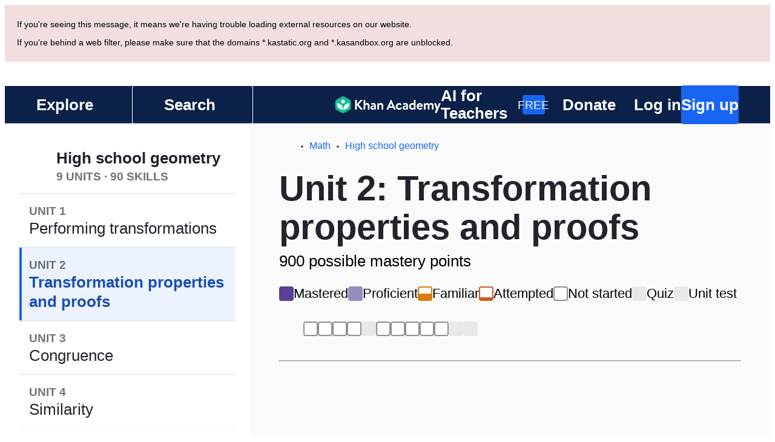

--- FILE ---
content_type: image/svg+xml
request_url: https://cdn.kastatic.org/khanacademy/images/8c02fbb66f5fb6fc-hand-palm-bold.svg
body_size: -183
content:
<svg xmlns="http://www.w3.org/2000/svg" viewBox="0 0 256 256" fill="currentColor"><path d="M188,84a32,32,0,0,0-8,1V60a32,32,0,0,0-43.21-30A32,32,0,0,0,76,44v1A32,32,0,0,0,36,76v76a92,92,0,0,0,184,0V116A32,32,0,0,0,188,84Zm8,68a68,68,0,0,1-136,0V76a8,8,0,0,1,16,0v40a12,12,0,0,0,24,0V44a8,8,0,0,1,16,0v64a12,12,0,0,0,24,0V60a8,8,0,0,1,16,0v65.4A52.09,52.09,0,0,0,116,176a12,12,0,0,0,24,0,28,28,0,0,1,28-28,12,12,0,0,0,12-12V116a8,8,0,0,1,16,0Z"/></svg>

--- FILE ---
content_type: text/javascript
request_url: https://cdn.kastatic.org/khanacademy/389215.02afa38961686fea.js
body_size: 2802
content:
"use strict";(self.webpackChunkkhanacademy=self.webpackChunkkhanacademy||[]).push([["389215"],{254429:function(e,t,n){e.exports=n.p+"images/79e90a0b4441e069-calendar-blank-bold.svg"},970034:function(e,t,n){n.r(t),n.d(t,{MasteryGoalAssignModal:()=>MasteryGoalAssignModal,default:()=>mastery_goal_assign_modal,MasteryGoalAssignButton:()=>MasteryGoalAssignButton});var s,a=n(141622),i=n(451606),o=n(682726),l=n(466993),r=n(266388),d=n(397458),u=n(767375),c=n(550093),m=n(719448),g=n(652983),h=n(243465),f=n(923523),C=n(19842),x=n(593909),_=n(73460),y=n(485133),I=n(142447),p=n(91094),S=n(621355),D=n(795128),v=n(786007),j=n(726503),A=n(180412),M=n(314182),b=n(194861),w=n(954777),MasteryGoalAssignForm=function(e){var t=e.selectedClassDescriptors,n=e.onClassesChange,s=e.onStudentsChange,a=e.onDateChange,i=e.studentIds,o=e.currentDate,l=e.disabled,r=e.coachedClassrooms,g=1===t.length?t[0]:"",h=(0,d.jsx)(C.Id,{children:function(e){return(0,d.jsxs)("div",{children:[(0,d.jsx)("label",{htmlFor:e,className:(0,c.css)(G.label),children:u.ag._({id:"ft6ass",message:"Class"})}),(0,d.jsx)("div",{className:(0,c.css)(G.selector),children:(0,d.jsx)(b.Wx,{id:e,disabled:l,dropdownWidth:247,onChange:n,selectedValues:t,studentListsOrCoachedClassrooms:r})})]})}}),f=(0,d.jsxs)("div",{children:[(0,d.jsx)("label",{className:(0,c.css)(G.label),children:u.ag._({id:"jwP0+M",message:"Students"})}),(0,d.jsx)("div",{className:(0,c.css)(G.selector),children:(0,d.jsx)(b.$W,{dropdownWidth:247,onChange:s,selectedStudentIds:i,classDescriptor:g,classSelected:t.length>0})})]});return(0,d.jsxs)(C.G7,{style:G.assignmentForm,children:[(0,d.jsx)(C.G7,{style:G.content,children:(0,d.jsx)(C.G7,{style:G.container,children:(0,d.jsxs)(C.G7,{style:G.formContainer,children:[r.length>0&&(0,d.jsxs)(d.Fragment,{children:[h,(0,d.jsx)(C.G7,{style:G.spacer,children:(0,d.jsx)(j.x9,{size:A.W0.large_24})})]}),f]})})}),(0,d.jsx)("hr",{className:(0,c.css)(G.divider),"aria-hidden":"true"}),(0,d.jsx)(DueDateField,{currentDate:o,disabled:l,minDate:(0,m.default)(),testId:"due-date-fieldset",onDateChanged:a})]})},DueDateField=function(e){var t=e.currentDate,n=e.disabled,s=e.minDate,a=e.testId,i=e.onDateChanged,o=a&&"".concat(a,"-date"),l=u.ag._({id:"XicmhT",message:"Due date"});return(0,d.jsx)(C.G7,{style:[G.dateContainer],testId:a,children:(0,d.jsxs)(C.G7,{style:G.field,children:[(0,d.jsx)(M.D9,{tag:"label",htmlFor:o,children:l}),(0,d.jsx)(j.x9,{size:A.W0.xSmall_8}),(0,d.jsx)(w.e,{dateFormat:"MMMM D",disabled:n,minDate:s,maxDate:(0,m.default)().add(2,"years"),selectedDate:t&&t.startOf("day"),style:{width:244},updateDate:function(e){e&&i(e)},id:o})]})})},G=c.StyleSheet.create({assignmentForm:{color:A.$_.offBlack,textAlign:"left",fontSize:17,fontWeight:"normal",lineHeight:"23px"},divider:{boxShadow:"none",color:A.$_.offBlack50,marginTop:18,marginBottom:18},content:{flex:1,justifyContent:"space-between"},container:(s={maxWidth:"100%"},(0,i._)(s,p.w5.smOrSmaller,{height:"100%"}),(0,i._)(s,"zIndex",1),s),formContainer:(0,i._)({flexDirection:"row"},p.w5.smOrSmaller,{flexDirection:"column"}),spacer:(0,i._)({},p.w5.smOrSmaller,{display:"none"}),selector:{display:"inline-flex",marginBottom:A.W0.medium_16,marginTop:A.W0.medium_16},label:{display:"block",fontWeight:"bold"},dateContainer:(0,i._)({flexDirection:"row"},p.w5.smOrSmaller,{flexDirection:"column"}),field:{marginBottom:A.W0.large_24}}),getStudentsForClassroom=function(e,t){var n,s=t.find(function(t){return t.descriptor===e});return(null==s?void 0:s.students)?null==(n=s.students)?void 0:n.map(function(e){return null==e?void 0:e.id}).filter(_.C_):[]},triggerNotification=function(e,t,s,a){var i=+!e,o=t.length;Promise.resolve().then(n.bind(n,178264)).then(function(e){return(0,e.renderToast)((0,d.jsx)(b.ip,{createAction:"ASSIGN",successContentCount:i,successClassCount:o,requestedClassCount:t.length,requestedContentCount:1,contentTitle:a,studentCount:s.length}))})},classHasStudents=function(e){return(null==e?void 0:e.countStudents)&&e.countStudents>0},getInitialStudentIds=function(e,t){if(1===e.length){var n,s=t.find(function(t){return(null==t?void 0:t.descriptor)===e[0]});return(null!=(n=null==s?void 0:s.students)?n:[]).map(function(e){return null==e?void 0:e.id}).filter(_.C_)}return[]},T=(0,m.default)().add(6,"months"),F=(0,m.default)().add(4,"weeks"),MasteryGoalAssignModal=function(e){var t=e.courseId,n=e.unitId,s=e.coachedClassrooms,a=n?F:T,i=s.map(function(e){var t;return null!=(t=null==e?void 0:e.descriptor)?t:""}),r=(0,o._)(g.useState(i),2),c=r[0],m=r[1],h=(0,o._)(g.useState(getInitialStudentIds(c,s)),2),f=h[0],C=h[1],_=(0,o._)(g.useState(a),2),y=_[0],I=_[1],p=(0,o._)(g.useState(!1),2),S=p[0],D=p[1],v=n?u.ag._({id:"yaaJ/Q",message:"Assign unit mastery goal"}):u.ag._({id:"3FJd1z",message:"Assign course mastery goal"}),j=c.length>1||f.length>0;return(0,d.jsx)(x.Ws,{testId:"assignment-modal",title:v,content:(0,d.jsx)(MasteryGoalAssignForm,{selectedClassDescriptors:c,studentIds:f,onClassesChange:function(e){m((0,l._)(e)),C(getInitialStudentIds(e,s))},onDateChange:I,onStudentsChange:function(e){C((0,l._)(e))},currentDate:y,disabled:S,coachedClassrooms:s}),footer:(0,d.jsx)(MasteryGoalAssignButton,{coachedClassrooms:s,domainId:e.domainId,courseId:t,unitId:n,dueDate:y,studentKaids:f,classroomDescriptors:c,disabled:!c.length||!j||!y||S,assignmentTitle:e.assignmentTitle,setIsLoading:D,closeModal:e.closeModal}),style:O.dialog})},MasteryGoalAssignButton=function(e){var t,n,s=e.domainId,i=e.courseId,l=e.unitId,c=e.dueDate,m=e.classroomDescriptors,x=e.studentKaids,_=e.disabled,p=e.closeModal,S=e.setIsLoading,v=e.assignmentTitle,j=e.coachedClassrooms,A=(0,D.T)(),M=(0,y._j)(),b=(0,o._)(g.useState(u.ag._({id:"L6WjJb",message:"Assign ({0})",values:{0:1}})),2),w=b[0],G=b[1],onCreateAssignment=function(){S(!0),G(u.ag._({id:"3Rb9wf",message:"Assigning..."}))},onMutationSuccess=function(){triggerNotification(!1,k,x,v),p()},onMutationFailure=function(){triggerNotification(!0,k,x,v),S(!1),G(u.ag._({id:"L6WjJb",message:"Assign ({0})",values:{0:1}}))},k=(t=c.endOf("day").toISOString(),n=I.O0.kaLocale,m.length>1?m.map(function(e){return{input:{assignments:[{courseId:i,unitId:l,dueDate:t}],classroomDescriptor:e,studentKaids:getStudentsForClassroom(e,j),creationKaLocale:n}}}):[{input:{assignments:[{courseId:i,unitId:l,dueDate:t}],classroomDescriptor:m[0],studentKaids:x,creationKaLocale:n}}]);return(0,d.jsx)(C.G7,{style:O.row,children:(0,d.jsx)(f.Z,{disabled:_,onClick:function(){(0,y.x0)({eventType:"AssignmentCreatedTI",eventSchemaVersion:1,assignmentType:"MASTERY"}),onCreateAssignment(),Promise.all(k.map(function(e){return(0,a._)(function(){return(0,r.__generator)(this,function(t){switch(t.label){case 0:return t.trys.push([0,2,,3]),[4,A(e)];case 1:return[2,t.sent()];case 2:throw t.sent();case 3:return[2]}})})().then(function(){var t,n,a,o,r=l?c.endOf("day").diff(F.endOf("day"),"days"):c.endOf("day").diff(T.endOf("day"),"days"),d=j.find(function(t){return t.descriptor===e.input.classroomDescriptor});M({eventType:"ContentLibraryTeacherMasteryAssignmentSubmitted",eventSchemaVersion:2,classroomDescriptor:e.input.classroomDescriptor,assignmentContentPath_courseId:i,masteryGoalType:l?"UNIT_MASTERY_GOAL":"COURSE_MASTERY_GOAL",assignmentContentPath_unitId:null!=l?l:null,numStudentsInClass:new h.IntegerField(null!=(a=null==d?void 0:d.countStudents)?a:0),numAssignees:new h.IntegerField(null!=(o=(null==(n=e.input)||null==(t=n.studentKaids)?void 0:t.length)||(null==d?void 0:d.countStudents))?o:0),numDaysSpecifiedDueDateIsOffsetFromDefault:new h.IntegerField(r),assignmentContentPath_domainId:s,assignmentContentPath_lessonId:null,assignmentContentPath_contentId:null,assignmentContentPath_kaLocale:I.O0.kaLocale,assignmentContentPath_contentKind:l?"Unit":"Course"})}).catch(function(e){throw e})})).then(function(){onMutationSuccess()}).catch(function(e){onMutationFailure()})},children:w})})};let mastery_goal_assign_modal=function(e){var t,n,s=(0,S.Eb)(),a=(0,v.N)().coachedClassrooms,i=(0,I._i)();if("success"!==s.status||!(null==(t=s.data)?void 0:t.canAssignAssignments)||(null==(n=s.data)?void 0:n.canAssignAssignments)&&!(null==a?void 0:a.length)||(null==i?void 0:i.isInKhanClassroomDistrict)&&!e.unitId)return null;var o=(null!=a?a:[]).filter(_.C_).filter(classHasStudents);return(0,d.jsx)(x.q0,{modal:function(t){var n=t.closeModal;return(0,d.jsx)(MasteryGoalAssignModal,{assignmentTitle:e.assignmentTitle,domainId:e.domainId,courseId:e.courseId,unitId:e.unitId,closeModal:n,coachedClassrooms:o})},children:function(e){var t=e.openModal;return(0,d.jsx)(f.Z,{kind:"primary",onClick:t,children:u.ag._({id:"kaEPzR",message:"Assign"})})}})};var O=c.StyleSheet.create({dialog:(0,i._)({maxHeight:680},p.w5.smOrSmaller,{maxHeight:"100%"}),row:{flexDirection:"row",justifyContent:"flex-end",width:"100%"}})}}]);
//# debugId=0d45ced2-98b1-4e13-b96e-95ca78c29fa9
//# sourceMappingURL=389215.02afa38961686fea.js.map

--- FILE ---
content_type: text/javascript
request_url: https://cdn.kastatic.org/khanacademy/265853.3f48d48d336aba57.js
body_size: 1342
content:
"use strict";(self.webpackChunkkhanacademy=self.webpackChunkkhanacademy||[]).push([["265853"],{901625:function(e,n,t){t.r(n),t.d(n,{default:()=>content_library_module_list});var r=t(357442),i=t(546490),o=t(290251),l=t(451606),a=t(827292),u=t(70879),s=t(327337),c=t(364593),d=t(397458),b=t(652983),h=t(103697),m=t(363269),y=t(249166);let f={ActionList:b.lazy(function(){return t.e("518018").then(t.bind(t,855613))}),Assignment:b.lazy(function(){return Promise.all([t.e("862312"),t.e("792273"),t.e("785559"),t.e("456554"),t.e("530182"),t.e("745396"),t.e("900178"),t.e("252224"),t.e("769477"),t.e("424180"),t.e("64916"),t.e("115510"),t.e("297851"),t.e("570826"),t.e("101213"),t.e("453492"),t.e("783994"),t.e("393415"),t.e("574449"),t.e("505449"),t.e("55119"),t.e("824737"),t.e("271741"),t.e("765748"),t.e("730858"),t.e("656287"),t.e("732475"),t.e("273534"),t.e("791745"),t.e("39352"),t.e("185477")]).then(t.bind(t,939466))}),BrowseProjects:b.lazy(function(){return Promise.all([t.e("292508"),t.e("820050")]).then(t.bind(t,43375))}),ContentCarousel:b.lazy(function(){return Promise.all([t.e("101213"),t.e("453492"),t.e("610971"),t.e("397580"),t.e("170100"),t.e("124613"),t.e("699690"),t.e("78498"),t.e("755088"),t.e("471827"),t.e("722460")]).then(t.bind(t,180787))}),DualIntro:b.lazy(function(){return t.e("691238").then(t.bind(t,229232))}),Mappers:b.lazy(function(){return Promise.all([t.e("420464"),t.e("570826"),t.e("328169")]).then(t.bind(t,75661))}),MasterySubjectProgressSummary:b.lazy(function(){return Promise.all([t.e("544494"),t.e("570826"),t.e("10796"),t.e("745033"),t.e("101213"),t.e("959181"),t.e("131837"),t.e("379232"),t.e("763436"),t.e("974230")]).then(t.bind(t,600100))}),PartnershipDescription:b.lazy(function(){return t.e("319592").then(t.bind(t,392809))}),ProgrammingDocumentation:b.lazy(function(){return t.e("776722").then(t.bind(t,197805))}),ProjectFeedback:b.lazy(function(){return t.e("209262").then(t.bind(t,820971))}),PythonUserPrograms:b.lazy(function(){return Promise.all([t.e("101213"),t.e("453492"),t.e("610971"),t.e("397580"),t.e("124613"),t.e("116669"),t.e("788338")]).then(t.bind(t,333359))}),SubjectIntro:b.lazy(function(){return Promise.all([t.e("266210"),t.e("570826"),t.e("826379"),t.e("101213"),t.e("453492"),t.e("610971"),t.e("511340"),t.e("397580"),t.e("124613"),t.e("130905")]).then(t.bind(t,987003))}),SubjectExperienceUpsell:b.lazy(function(){return t.e("881332").then(t.bind(t,420527))}),SubjectProgress:b.lazy(function(){return Promise.all([t.e("266210"),t.e("544494"),t.e("570826"),t.e("10796"),t.e("826379"),t.e("745033"),t.e("101213"),t.e("453492"),t.e("610971"),t.e("511340"),t.e("397580"),t.e("170100"),t.e("959181"),t.e("124613"),t.e("131837"),t.e("699690"),t.e("379232"),t.e("959273"),t.e("134211"),t.e("763436"),t.e("16402"),t.e("475883"),t.e("974230"),t.e("907164")]).then(t.bind(t,11307))}),SubjectPageTopicCard:b.lazy(function(){return Promise.all([t.e("266210"),t.e("826379"),t.e("101213"),t.e("610971"),t.e("511340"),t.e("170100"),t.e("131837"),t.e("475883"),t.e("590735")]).then(t.bind(t,925014))}),TabFooter:b.lazy(function(){return Promise.all([t.e("570826"),t.e("826379"),t.e("407004")]).then(t.bind(t,235824))}),TableOfContentsRow:b.lazy(function(){return Promise.all([t.e("266210"),t.e("826379"),t.e("511340"),t.e("984029")]).then(t.bind(t,503074))}),TopicProgress:b.lazy(function(){return Promise.all([t.e("266210"),t.e("544494"),t.e("310046"),t.e("111582"),t.e("570826"),t.e("10796"),t.e("671724"),t.e("826379"),t.e("745033"),t.e("101213"),t.e("453492"),t.e("610971"),t.e("511340"),t.e("397580"),t.e("393415"),t.e("170100"),t.e("959181"),t.e("124613"),t.e("131837"),t.e("634898"),t.e("699690"),t.e("78498"),t.e("520787"),t.e("379232"),t.e("916568"),t.e("306961"),t.e("765223"),t.e("959273"),t.e("659796"),t.e("752403"),t.e("763436"),t.e("16402"),t.e("475401"),t.e("109"),t.e("881332"),t.e("619726")]).then(t.bind(t,317536))}),UpNext:b.lazy(function(){return Promise.all([t.e("266210"),t.e("570826"),t.e("826379"),t.e("511340"),t.e("243539")]).then(t.bind(t,420607))}),SubjectChallenge:b.lazy(function(){return Promise.all([t.e("101213"),t.e("453492"),t.e("610971"),t.e("397580"),t.e("124613"),t.e("699690"),t.e("378771")]).then(t.bind(t,632234))})};var P=t(902584),z=t(686751),p=function(e){function ContentLibraryModuleList(){var e;return(0,i._)(this,ContentLibraryModuleList),e=(0,r._)(this,ContentLibraryModuleList,arguments),(0,l._)(e,"moduleList",null),e}return(0,a._)(ContentLibraryModuleList,e),(0,o._)(ContentLibraryModuleList,[{key:"render",value:function(){var e=this,n=this.props,t=n.initialTabUrl,r=n.isOnTask,i=n.modules,o=n.showRevamp,l=n.domain,a=(0,c._)(n,["initialTabUrl","isOnTask","modules","showRevamp","domain"]),b=i.filter(function(e){return f.hasOwnProperty(e.kind)});return(0,d.jsx)(m.z,{store:P.ZP,children:(0,d.jsxs)("div",{children:[(0,d.jsx)(y.Z,(0,s._)((0,u._)({},a),{domain:l,modules:b,moduleComponents:f,ref:function(n){return e.moduleList=n},backgroundColor:o?"unset":void 0})),(0,d.jsx)(z.Z,{showEditorShortcuts:!1,inPractice:!0,isOnTask:r,rootUrl:t})]})})}}]),ContentLibraryModuleList}(b.Component);function content_library_module_list(e){var n=(0,h.y)();return(0,d.jsx)(p,(0,s._)((0,u._)({},e),{showRevamp:n}))}}}]);
//# debugId=aeaaba1c-3a25-4bee-ba60-6f29ff179efb
//# sourceMappingURL=265853.3f48d48d336aba57.js.map